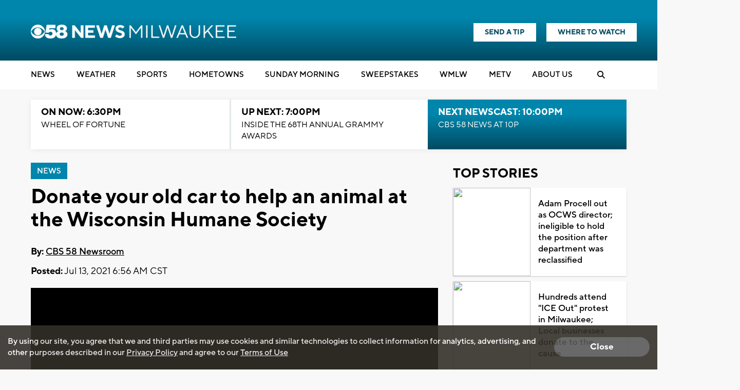

--- FILE ---
content_type: text/html; charset=utf-8
request_url: https://www.google.com/recaptcha/api2/aframe
body_size: -86
content:
<!DOCTYPE HTML><html><head><meta http-equiv="content-type" content="text/html; charset=UTF-8"></head><body><script nonce="F_v5sIHUjBsUMgAjmHHtRg">/** Anti-fraud and anti-abuse applications only. See google.com/recaptcha */ try{var clients={'sodar':'https://pagead2.googlesyndication.com/pagead/sodar?'};window.addEventListener("message",function(a){try{if(a.source===window.parent){var b=JSON.parse(a.data);var c=clients[b['id']];if(c){var d=document.createElement('img');d.src=c+b['params']+'&rc='+(localStorage.getItem("rc::a")?sessionStorage.getItem("rc::b"):"");window.document.body.appendChild(d);sessionStorage.setItem("rc::e",parseInt(sessionStorage.getItem("rc::e")||0)+1);localStorage.setItem("rc::h",'1769820728362');}}}catch(b){}});window.parent.postMessage("_grecaptcha_ready", "*");}catch(b){}</script></body></html>